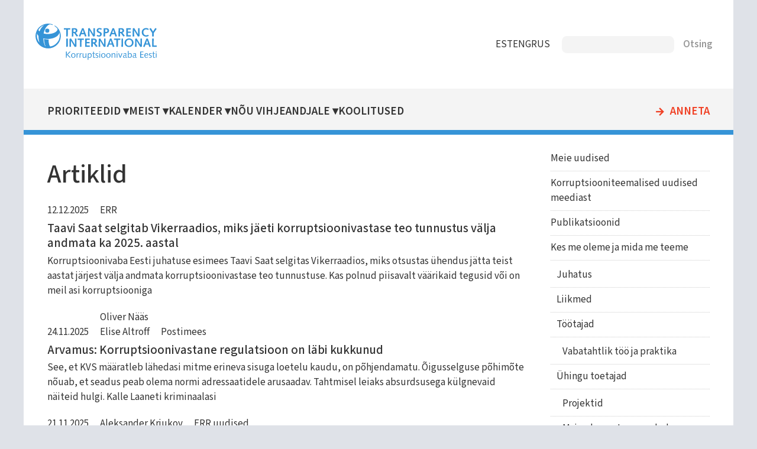

--- FILE ---
content_type: text/html; charset=UTF-8
request_url: https://transparency.ee/artiklid?f%5B0%5D=field_marksonad%3A205&f%5B1%5D=taxonomy_vocabulary_1%3A31&f%5B2%5D=taxonomy_vocabulary_2%3A86&f%5B3%5D=taxonomy_vocabulary_2%3A73
body_size: 9000
content:
<!DOCTYPE html>
<html lang="et" dir="ltr">
  <head>
    <meta charset="utf-8" />
<meta name="Generator" content="Drupal 11 (https://www.drupal.org)" />
<meta name="MobileOptimized" content="width" />
<meta name="HandheldFriendly" content="true" />
<meta name="viewport" content="width=device-width, initial-scale=1.0" />
<link rel="icon" href="/core/misc/favicon.ico" type="image/vnd.microsoft.icon" />

    <title>Artiklid | Korruptsioonivaba Eesti</title>
    <link rel="stylesheet" media="all" href="/files/assets/css/css_A3cY7ygcUpkxppaL7n5Ev-3L4MPlsWe-u1c8A_bZeI8.css?delta=0&amp;language=et&amp;theme=transparency_11&amp;include=eJxtjVEKgCAUBC8UiSeSly4h-DRcK-z0Sb_2sx8zA-tLhcmlqqT4YGFng5pNiKVVyTykIvvurP2HClJ2cBK5hLkeZ46tp9FfETfNt6uWcCa8mk01ag" />
<link rel="stylesheet" media="all" href="/files/assets/css/css_bRS6hSCv9IVFvDWWM1nd0J3sRVMr1pVB43IE_IdYJdg.css?delta=1&amp;language=et&amp;theme=transparency_11&amp;include=eJxtjVEKgCAUBC8UiSeSly4h-DRcK-z0Sb_2sx8zA-tLhcmlqqT4YGFng5pNiKVVyTykIvvurP2HClJ2cBK5hLkeZ46tp9FfETfNt6uWcCa8mk01ag" />
<link rel="stylesheet" media="print" href="/files/assets/css/css_hLNK1IAmHuuR8QgvAGtj1qrrnto2IPQrHDYuZgudHQU.css?delta=2&amp;language=et&amp;theme=transparency_11&amp;include=eJxtjVEKgCAUBC8UiSeSly4h-DRcK-z0Sb_2sx8zA-tLhcmlqqT4YGFng5pNiKVVyTykIvvurP2HClJ2cBK5hLkeZ46tp9FfETfNt6uWcCa8mk01ag" />

    
    
    <!-- preload fonts -->
    <link rel="preconnect" href="https://fonts.googleapis.com">
    <link rel="preconnect" href="https://fonts.gstatic.com" crossorigin>
    <!-- Google Fonts -->
    <link href="https://fonts.googleapis.com/css2?family=Mada:wght@300;400;500;600&family=Open+Sans:wght@300;400;600&display=swap" rel="stylesheet">
    <!-- Material Icons -->
    <link href="https://fonts.googleapis.com/icon?family=Material+Icons" rel="stylesheet">
  </head>
  <body class="one-sidebar sidebar-second path-artiklid">
        <a href="#main-content" class="visually-hidden focusable skip-link">
      Liigu edasi põhisisu juurde
    </a>
    
      <div class="dialog-off-canvas-main-canvas" data-off-canvas-main-canvas>
    
<div class="layout-container" id="page">
      


  <header role="banner" id="page-header">
        <div id="block-transparency-11-logo" class="block block-block-content block-block-content569f0531-1237-4d08-9768-b4fcad968801">
  
    
      
            <div class="clearfix text-formatted field field--name-field-block-text field--type-text-long field--label-hidden field__item"><div class="logo"><a href="/"><img src="/files/files/logo.svg" alt="Home" rel="home"/></a></div></div>
      
  </div>
<div id="block-transparency-11-keelevalik" class="block block-block-content block-block-contentb6763f32-a525-4835-ab23-80b5d60aa92e">
  
    
      
            <div class="clearfix text-formatted field field--name-field-block-text field--type-text-long field--label-hidden field__item"><nav>
<ul id="keelevalik">
<li class="et"><a href="https://transparency.ee/">EST</a></li>
<li class="en"><a href="https://transparency.ee/en/">ENG</a></li>
<li class="ru"><a href="https://transparency.ee/ru/">RUS</a></li>
</ul>
</nav>
</div>
      
  </div>
<div class="search-api-page-block-form-otsi search-api-page-block-form search-form search-block-form container-inline block block-search-api-page block-search-api-page-form-block" data-drupal-selector="search-api-page-block-form-otsi" id="block-transparency-11-searchapipagesearchblockform">
  
    
      <form action="/artiklid?f%5B0%5D=field_marksonad%3A205&amp;f%5B1%5D=taxonomy_vocabulary_1%3A31&amp;f%5B2%5D=taxonomy_vocabulary_2%3A86&amp;f%5B3%5D=taxonomy_vocabulary_2%3A73" method="post" id="search-api-page-block-form-otsi" accept-charset="UTF-8">
  <div class="js-form-item form-item js-form-type-search form-type-search js-form-item-keys form-item-keys form-no-label">
      <label for="edit-keys" class="visually-hidden">Otsing</label>
        <input title="Sisesta märksõnad, mida soovid otsida." data-drupal-selector="edit-keys" type="search" id="edit-keys" name="keys" value="" size="15" maxlength="128" class="form-search" />

        </div>
<input autocomplete="off" data-drupal-selector="form-wdlfpl3bqitr8btq0tl64my2i0p4eqs-ftpheejxiry" type="hidden" name="form_build_id" value="form-WdLfpL3BqItr8bTQ0tl64MY2i0P4eQs_FtpheEjXIRY" />
<input data-drupal-selector="edit-search-api-page-block-form-otsi" type="hidden" name="form_id" value="search_api_page_block_form_otsi" />
<div data-drupal-selector="edit-actions" class="form-actions js-form-wrapper form-wrapper" id="edit-actions"><input class="search-form__submit button js-form-submit form-submit" data-drupal-selector="edit-submit" type="submit" id="edit-submit" name="op" value="Otsing" />
</div>

</form>

  </div>


  </header>

  <div id="navigation">
        <nav role="navigation" aria-labelledby="block-transparency-11-mainnavigation-menu" id="block-transparency-11-mainnavigation" class="block block-menu navigation menu--main">
            
  <h2 class="visually-hidden" id="block-transparency-11-mainnavigation-menu">Main navigation</h2>
  

          
              <ul class="menu">
                    <li class="menu-item menu-item--level-1 menu-item--expanded">
        <a href="/strateegilised-eesmargid-2021-2024" class="menu-item-link menu-item-link--level-1" data-drupal-link-system-path="node/3197">Prioriteedid</a>
                                <ul class="menu">
                    <li class="menu-item menu-item--level-2">
        <a href="/labipaistev-riigivalitsemine" class="menu-item-link menu-item-link--level-2" data-drupal-link-system-path="node/3196">Läbipaistev riigivalitsemine</a>
              </li>
                <li class="menu-item menu-item--level-2">
        <a href="/korruptsioonivabad-kohalikud-omavalitsused" class="menu-item-link menu-item-link--level-2" data-drupal-link-system-path="node/3191">Korruptsioonivabad kohalikud omavalitsused</a>
              </li>
                <li class="menu-item menu-item--level-2 menu-item--collapsed">
        <a href="/tohus-vihjeandjate-kaitse" class="menu-item-link menu-item-link--level-2" data-drupal-link-system-path="node/3194">Tõhus vihjeandjate kaitse</a>
              </li>
                <li class="menu-item menu-item--level-2">
        <a href="/aus-ettevotlus" class="menu-item-link menu-item-link--level-2" data-drupal-link-system-path="node/3192">Aus ettevõtlus</a>
              </li>
                <li class="menu-item menu-item--level-2">
        <a href="/teadlikud-noored" class="menu-item-link menu-item-link--level-2" data-drupal-link-system-path="node/3193">Teadlikud noored</a>
              </li>
        </ul>
  
              </li>
                <li class="menu-item menu-item--level-1 menu-item--expanded menu-item--active-trail">
        <a href="/uhing-korruptsioonivaba-eesti" title="Kes me oleme ja mida teeme" class="menu-item-link menu-item-link--level-1" data-drupal-link-system-path="node/819">Meist</a>
                                <ul class="menu">
                    <li class="menu-item menu-item--level-2">
        <a href="/uudised" title="Ühingu uudised ja pressiteated" class="menu-item-link menu-item-link--level-2" data-drupal-link-system-path="uudised">Meie uudised</a>
              </li>
                <li class="menu-item menu-item--level-2 menu-item--active-trail">
        <a href="/artiklid" title="Artiklite kogu ajakirjandusest" class="menu-item-link menu-item-link--level-2" data-drupal-link-system-path="artiklid">Korruptsiooniteemalised uudised meediast</a>
              </li>
                <li class="menu-item menu-item--level-2">
        <a href="/publikatsioonid" title="Avaldatud trükised ja  e-väljaanded" class="menu-item-link menu-item-link--level-2" data-drupal-link-system-path="publikatsioonid">Publikatsioonid</a>
              </li>
                <li class="menu-item menu-item--level-2 menu-item--collapsed">
        <a href="/uhing-korruptsioonivaba-eesti" class="menu-item-link menu-item-link--level-2" data-drupal-link-system-path="node/819">Kes me oleme ja mida me teeme</a>
              </li>
        </ul>
  
              </li>
                <li class="menu-item menu-item--level-1 menu-item--expanded">
        <a href="/lahiaja-uritused" class="menu-item-link menu-item-link--level-1" data-drupal-link-system-path="node/3206">Kalender</a>
                                <ul class="menu">
                    <li class="menu-item menu-item--level-2">
        <a href="/lahiaja-uritused" title="" class="menu-item-link menu-item-link--level-2" data-drupal-link-system-path="node/3206">Lähiaja üritused</a>
              </li>
                <li class="menu-item menu-item--level-2">
        <a href="/uhingu-korruptsioonivaba-eesti-kalender" title="" class="menu-item-link menu-item-link--level-2" data-drupal-link-system-path="node/2788">Tegevuste kalender</a>
              </li>
        </ul>
  
              </li>
                <li class="menu-item menu-item--level-1 menu-item--expanded">
        <a href="/nou-vihjeandjale" class="menu-item-link menu-item-link--level-1" data-drupal-link-system-path="node/3499">Nõu vihjeandjale</a>
                                <ul class="menu">
                    <li class="menu-item menu-item--level-2 menu-item--collapsed">
        <a href="/vihjeandjate-teabe-ja-noustamiskeskuse-alac-tutvustus-ja-nou-kusimine" class="menu-item-link menu-item-link--level-2" data-drupal-link-system-path="node/3498">Vihjeandjate teabe- ja nõustamiskeskuse (ALAC) tutvustus ja nõu küsimine</a>
              </li>
        </ul>
  
              </li>
                <li class="menu-item menu-item--level-1">
        <a href="/koolitused-0" class="menu-item-link menu-item-link--level-1" data-drupal-link-system-path="node/3514">Koolitused</a>
              </li>
                <li class="menu-item menu-item--level-1">
        <a href="/annetamine" class="menu-item-link menu-item-link--level-1" data-drupal-link-system-path="node/3211">Anneta</a>
              </li>
        </ul>
  

  </nav>


  </div>

  <main role="main" id="main">
    <a id="main-content" tabindex="-1"></a>
    <section id="content" class="layout-content">
      
          <div data-drupal-messages-fallback class="hidden"></div>


      
          <div id="block-transparency-11-page-title" class="block block-core block-page-title-block">
  
    
      
  <h1 class="page-title">Artiklid</h1>


  </div>
<div id="block-transparency-11-content" class="block block-system block-system-main-block">
  
    
      <div class="views-element-container"><div class="view view-filtreeritud-sisu view-id-filtreeritud_sisu view-display-id-page_2 js-view-dom-id-ba9aa8ec9e2a6056ed8d2793ff56c7bb4b5efc161ba395e7e6f9277abc6c7546">
  
    
      
      <div class="view-content">
          <div>
<article class="node node--type-artikkel node--promoted node--view-mode-teaser">

  
            <div class="field field--name-field-kuupaev field--type-datetime field--label-hidden field__item"><time datetime="2025-12-12T12:00:00Z" class="datetime">12.12.2025</time>
</div>
      
  
  
      <div class="field field--name-field-valjaanded field--type-entity-reference field--label-hidden field__items">
              <div class="field__item"><a href="/valjaanded/err" hreflang="et">ERR</a></div>
          </div>
  

  
      <h2>
      <a href="/taavi-saat-selgitab-vikerraadios-miks-jaeti-korruptsioonivastase-teo-tunnustus-valja-andmata-ka" rel="bookmark"><span class="field field--name-title field--type-string field--label-hidden">Taavi Saat selgitab Vikerraadios, miks jäeti korruptsioonivastase teo tunnustus välja andmata ka 2025. aastal</span>
</a>
    </h2>
    

  
            <div class="clearfix text-formatted field field--name-body field--type-text-with-summary field--label-hidden field__item">  <p>Korruptsioonivaba Eesti juhatuse esimees Taavi Saat selgitas Vikerraadios, miks otsustas ühendus jätta teist aastat järjest välja andmata korruptsioonivastase teo tunnustuse. Kas polnud piisavalt väärikaid tegusid või on meil asi korruptsiooniga</p>


</div>
      

</article>
</div>
    <div>
<article class="node node--type-artikkel node--promoted node--view-mode-teaser">

  
            <div class="field field--name-field-kuupaev field--type-datetime field--label-hidden field__item"><time datetime="2025-11-24T12:00:00Z" class="datetime">24.11.2025</time>
</div>
      
  
      <div class="field field--name-field-autorid field--type-entity-reference field--label-hidden field__items">
              <div class="field__item"><a href="/index.php/autorid/oliver-naas" hreflang="et">Oliver Nääs</a></div>
              <div class="field__item"><a href="/index.php/autorid/elise-altroff" hreflang="zxx">Elise Altroff</a></div>
          </div>
  
  
      <div class="field field--name-field-valjaanded field--type-entity-reference field--label-hidden field__items">
              <div class="field__item"><a href="/index.php/valjaanded/postimees" hreflang="et">Postimees</a></div>
          </div>
  

  
      <h2>
      <a href="/index.php/arvamus-korruptsioonivastane-regulatsioon-labi-kukkunud" rel="bookmark"><span class="field field--name-title field--type-string field--label-hidden">Arvamus: Korruptsioonivastane regulatsioon on läbi kukkunud</span>
</a>
    </h2>
    

  
            <div class="clearfix text-formatted field field--name-body field--type-text-with-summary field--label-hidden field__item">  <p>See, et KVS määratleb lähedasi mitme erineva sisuga loetelu kaudu, on põhjendamatu. Õigusselguse põhimõte nõuab, et seadus peab olema normi adressaatidele arusaadav. Tahtmisel leiaks absurdsusega külgnevaid näiteid hulgi. Kalle Laaneti kriminaalasi</p>


</div>
      

</article>
</div>
    <div>
<article class="node node--type-artikkel node--promoted node--view-mode-teaser">

  
            <div class="field field--name-field-kuupaev field--type-datetime field--label-hidden field__item"><time datetime="2025-11-21T12:00:00Z" class="datetime">21.11.2025</time>
</div>
      
  
      <div class="field field--name-field-autorid field--type-entity-reference field--label-hidden field__items">
              <div class="field__item"><a href="/autorid/aleksander-krjukov" hreflang="et">Aleksander Krjukov</a></div>
          </div>
  
  
      <div class="field field--name-field-valjaanded field--type-entity-reference field--label-hidden field__items">
              <div class="field__item"><a href="/valjaanded/err-uudised" hreflang="et">ERR uudised</a></div>
          </div>
  

  
      <h2>
      <a href="/prokuratuur-esitab-isamaale-kahtlustuse-seoses-vaidetava-rahastamisega" rel="bookmark"><span class="field field--name-title field--type-string field--label-hidden">Prokuratuur esitab Isamaale kahtlustuse seoses väidetava rahastamisega</span>
</a>
    </h2>
    

  
            <div class="clearfix text-formatted field field--name-body field--type-text-with-summary field--label-hidden field__item">  <p>Erakond Isamaa on saanud kutse keskkriminaalpolitseisse järgmiseks teisipäevaks, kus erakonnale esitatakse kahtlustus väidetava rahastamise tõttu, teatas Isamaa peasekretär Andres Metsoja. Kahtlustuse esitamise kavatsust kinnitas ka prokuratuur.</p>


</div>
      

</article>
</div>
    <div>
<article class="node node--type-artikkel node--promoted node--view-mode-teaser">

  
            <div class="field field--name-field-kuupaev field--type-datetime field--label-hidden field__item"><time datetime="2025-11-13T12:00:00Z" class="datetime">13.11.2025</time>
</div>
      
  
      <div class="field field--name-field-autorid field--type-entity-reference field--label-hidden field__items">
              <div class="field__item"><a href="/autorid/rene-kundla" hreflang="et">Rene Kundla</a></div>
          </div>
  
  
      <div class="field field--name-field-valjaanded field--type-entity-reference field--label-hidden field__items">
              <div class="field__item"><a href="/valjaanded/err" hreflang="et">ERR</a></div>
          </div>
  

  
      <h2>
      <a href="/keskkriminaalpolitsei-kahtlustab-toila-abivallavanemat-korruptsioonis" rel="bookmark"><span class="field field--name-title field--type-string field--label-hidden">Keskkriminaalpolitsei kahtlustab Toila abivallavanemat korruptsioonis</span>
</a>
    </h2>
    

  
            <div class="clearfix text-formatted field field--name-body field--type-text-with-summary field--label-hidden field__item">  <p>Keskkriminaalpolitsei (KKP) kahtlustab Toila valla vallavalitsuse liiget ja majandusvaldkonna abivallavanemat Hannes Lumistet toimingupiirangu ja riigihangete nõuete rikkumises ning altkäemaksu võtmises. Üheksa aastat tagasi mõistis kohus Lumiste</p>


</div>
      

</article>
</div>
    <div>
<article class="node node--type-artikkel node--promoted node--view-mode-teaser">

  
            <div class="field field--name-field-kuupaev field--type-datetime field--label-hidden field__item"><time datetime="2025-11-06T12:00:00Z" class="datetime">06.11.2025</time>
</div>
      
  
      <div class="field field--name-field-autorid field--type-entity-reference field--label-hidden field__items">
              <div class="field__item"><a href="/autorid/rene-kundla" hreflang="et">Rene Kundla</a></div>
          </div>
  
  
      <div class="field field--name-field-valjaanded field--type-entity-reference field--label-hidden field__items">
              <div class="field__item"><a href="/valjaanded/err" hreflang="et">ERR</a></div>
          </div>
  

  
      <h2>
      <a href="/kehtivat-kriminaalkaristust-omava-isiku-kuulumine-volikokku-tekitab-eriarvamusi" rel="bookmark"><span class="field field--name-title field--type-string field--label-hidden">Kehtivat kriminaalkaristust omava isiku kuulumine volikokku tekitab eriarvamusi</span>
</a>
    </h2>
    

  
            <div class="clearfix text-formatted field field--name-body field--type-text-with-summary field--label-hidden field__item">  <p>Segaselt sõnastatud seadusepunkt tekitab vaidlusi, kas tahtliku kuriteo eest karistada saanud inimene võib volikokku kuuluda. Tahtliku kuriteo sooritanud inimese õigus osaleda volikogu töös tekitas küsimusi pärast seda, kui sel sügisel mõisteti</p>


</div>
      

</article>
</div>
    <div>
<article class="node node--type-artikkel node--promoted node--view-mode-teaser">

  
            <div class="field field--name-field-kuupaev field--type-datetime field--label-hidden field__item"><time datetime="2025-11-03T12:00:00Z" class="datetime">03.11.2025</time>
</div>
      
  
      <div class="field field--name-field-autorid field--type-entity-reference field--label-hidden field__items">
              <div class="field__item"><a href="/index.php/autorid/taavi-saat" hreflang="zxx">Taavi Saat</a></div>
          </div>
  
  
      <div class="field field--name-field-valjaanded field--type-entity-reference field--label-hidden field__items">
              <div class="field__item"><a href="/index.php/valjaanded/postimees" hreflang="et">Postimees</a></div>
          </div>
  

  
      <h2>
      <a href="/index.php/taavi-saat-kui-taitevvoimu-esindajad-arvavad-et-ei-pea-korruptsioonikoolitustel-osalema" rel="bookmark"><span class="field field--name-title field--type-string field--label-hidden">TAAVI SAAT: Kui täitevvõimu esindajad arvavad, et ei pea korruptsioonikoolitustel osalema </span>
</a>
    </h2>
    

  
            <div class="clearfix text-formatted field field--name-body field--type-text-with-summary field--label-hidden field__item">  <p>Avaliku sektori valitsemiskultuur peab olema eeskujuks, mitte hoiatav näide. Koolitusvariantide alternatiivide nimekiri on pikk. Olgu minister, ametkonna juht või nõukogu liige, ei tohiks ta olla väljaspool süsteemi. Hiljutises kohtuasjas meedia</p>


</div>
      

</article>
</div>
    <div>
<article class="node node--type-artikkel node--promoted node--view-mode-teaser">

  
            <div class="field field--name-field-kuupaev field--type-datetime field--label-hidden field__item"><time datetime="2025-10-07T12:00:00Z" class="datetime">07.10.2025</time>
</div>
      
  
      <div class="field field--name-field-autorid field--type-entity-reference field--label-hidden field__items">
              <div class="field__item"><a href="/autorid/mart-belkin" hreflang="zxx">Märt Belkin</a></div>
          </div>
  
  
      <div class="field field--name-field-valjaanded field--type-entity-reference field--label-hidden field__items">
              <div class="field__item"><a href="/valjaanded/postimees" hreflang="et">Postimees</a></div>
          </div>
  

  
      <h2>
      <a href="/must-raha-pressib-sisse-uksest-mida-valitsus-irvakile-lukkab" rel="bookmark"><span class="field field--name-title field--type-string field--label-hidden">Must raha pressib sisse uksest, mida valitsus irvakile lükkab</span>
</a>
    </h2>
    

  
            <div class="clearfix text-formatted field field--name-body field--type-text-with-summary field--label-hidden field__item">  <p>Värske rahapesu riskihinnang näitab, et rahapesuoht on Eestis endiselt küllaltki suur. Varem peavalu tekitanud virtuaalrahaga kaasnevad ohud on vähenenud, ent muret teeb uus valdkond, kus reegleid leevendatakse. Rahandusministri sõnul oli selline</p>


</div>
      

</article>
</div>
    <div>
<article class="node node--type-artikkel node--promoted node--view-mode-teaser">

  
            <div class="field field--name-field-kuupaev field--type-datetime field--label-hidden field__item"><time datetime="2025-10-02T12:00:00Z" class="datetime">02.10.2025</time>
</div>
      
  
  

  
      <h2>
      <a href="/korruptsioonivaba-eesti-mida-iga-valija-peaks-kampaania-ajal-jalgima-et-teda-tema-oma-rahaga-ei" rel="bookmark"><span class="field field--name-title field--type-string field--label-hidden">Korruptsioonivaba Eesti: mida iga valija peaks kampaania ajal jälgima, et teda tema oma rahaga ei tüssataks</span>
</a>
    </h2>
    

  
            <div class="clearfix text-formatted field field--name-body field--type-text-with-summary field--label-hidden field__item">  <p>Avaldame täispikkuses arvamusartikli avalike vahendite kasutamise kohta kohalike omavalitsuste valimistel, mille autoriks on KVE juhatuse esimees Taavi Saat. Artikkel on kättesaadav ka siin . Avalike vahendite kasutamine kohalike omavalitsuste</p>


</div>
      

</article>
</div>
    <div>
<article class="node node--type-artikkel node--promoted node--view-mode-teaser">

  
            <div class="field field--name-field-kuupaev field--type-datetime field--label-hidden field__item"><time datetime="2025-09-02T12:00:00Z" class="datetime">02.09.2025</time>
</div>
      
  
      <div class="field field--name-field-autorid field--type-entity-reference field--label-hidden field__items">
              <div class="field__item"><a href="/autorid/mirjam-maekivi" hreflang="et">Mirjam Mäekivi</a></div>
          </div>
  
  
      <div class="field field--name-field-valjaanded field--type-entity-reference field--label-hidden field__items">
              <div class="field__item"><a href="/valjaanded/err" hreflang="et">ERR</a></div>
          </div>
  

  
      <h2>
      <a href="/trammis-eesti-200-kampaaniat-lubanud-tlt-rikkus-enda-reegleid" rel="bookmark"><span class="field field--name-title field--type-string field--label-hidden">Trammis Eesti 200 kampaaniat lubanud TLT rikkus enda reegleid</span>
</a>
    </h2>
    

  
            <div class="clearfix text-formatted field field--name-body field--type-text-with-summary field--label-hidden field__item">  <p>Esmaspäeva hommikul arutas Tallinna Linnatranspordi AS-i (TLT) juhatuse esimehe Kaido Padari sõnul aktsiaseltsi juhatus, kuidas Eesti 200 pressiüritus trammis toimuda sai, kuna ettevõtte hea tava järgi ei tohi poliitilistele jõududele reklaami teha.</p>


</div>
      

</article>
</div>
    <div>
<article class="node node--type-artikkel node--promoted node--view-mode-teaser">

  
            <div class="field field--name-field-kuupaev field--type-datetime field--label-hidden field__item"><time datetime="2025-09-02T12:00:00Z" class="datetime">02.09.2025</time>
</div>
      
  
      <div class="field field--name-field-autorid field--type-entity-reference field--label-hidden field__items">
              <div class="field__item"><a href="/autorid/jekaterina-tsernova" hreflang="zxx">Jekaterina Tšernova</a></div>
          </div>
  
  
      <div class="field field--name-field-valjaanded field--type-entity-reference field--label-hidden field__items">
              <div class="field__item"><a href="/valjaanded/postimees" hreflang="et">Postimees</a></div>
          </div>
  

  
      <h2>
      <a href="/eesti-suurhaigla-arstidest-abielupaari-kahtlustatakse-altkaemaksu-votmises" rel="bookmark"><span class="field field--name-title field--type-string field--label-hidden">Eesti suurhaigla arstidest abielupaari kahtlustatakse altkäemaksu võtmises</span>
</a>
    </h2>
    

  
            <div class="clearfix text-formatted field field--name-body field--type-text-with-summary field--label-hidden field__item">  <p>Kriminaalmenetluse raames kontrollitakse, kas Ida-Viru keskhaigla arst võis oma patsientidelt altkäemaksu saada. Ringkonnaprokurör majandus- ja korruptsioonikuritegude alal, Daniel Toom, selgitas, et esialgse kahtluse järgi vormistas Ida-Viru</p>


</div>
      

</article>
</div>
    <div>
<article class="node node--type-artikkel node--promoted node--view-mode-teaser">

  
            <div class="field field--name-field-kuupaev field--type-datetime field--label-hidden field__item"><time datetime="2025-08-26T12:00:00Z" class="datetime">26.08.2025</time>
</div>
      
  
      <div class="field field--name-field-autorid field--type-entity-reference field--label-hidden field__items">
              <div class="field__item"><a href="/index.php/autorid/rene-kundla" hreflang="et">Rene Kundla</a></div>
          </div>
  
  
      <div class="field field--name-field-valjaanded field--type-entity-reference field--label-hidden field__items">
              <div class="field__item"><a href="/index.php/valjaanded/err" hreflang="et">ERR</a></div>
          </div>
  

  
      <h2>
      <a href="/index.php/kohtla-jarve-korruptsioonijuhtumis-suudistus-esitatud-kolmele-inimesele" rel="bookmark"><span class="field field--name-title field--type-string field--label-hidden">Kohtla-Järve korruptsioonijuhtumis on süüdistus esitatud kolmele inimesele</span>
</a>
    </h2>
    

  
            <div class="clearfix text-formatted field field--name-body field--type-text-with-summary field--label-hidden field__item">  <p>Kohtla-Järvel kolm aastat tagasi puhkenud korruptsiooniskandaalis on 23st kahtlustatavast käimas menetlus veel 11 inimese suhtes. Neist kolmele on esitatud süüdistus, teiste hulgas on süüdistuse saajate seas ka Kohtla-Järve linnavalitsuse</p>


</div>
      

</article>
</div>
    <div>
<article class="node node--type-artikkel node--promoted node--view-mode-teaser">

  
            <div class="field field--name-field-kuupaev field--type-datetime field--label-hidden field__item"><time datetime="2025-08-25T12:00:00Z" class="datetime">25.08.2025</time>
</div>
      
  
      <div class="field field--name-field-autorid field--type-entity-reference field--label-hidden field__items">
              <div class="field__item"><a href="/autorid/johanna-alvin" hreflang="zxx">Johanna Alvin</a></div>
          </div>
  
  
      <div class="field field--name-field-valjaanded field--type-entity-reference field--label-hidden field__items">
              <div class="field__item"><a href="/valjaanded/err" hreflang="et">ERR</a></div>
          </div>
  

  
      <h2>
      <a href="/noo-vallavanemat-suudistatakse-kov-valimistel-valeandmete-esitamises" rel="bookmark"><span class="field field--name-title field--type-string field--label-hidden">Nõo vallavanemat süüdistatakse KOV valimistel valeandmete esitamises</span>
</a>
    </h2>
    

  
            <div class="clearfix text-formatted field field--name-body field--type-text-with-summary field--label-hidden field__item">  <p>Nõo vallavanemat Maano Koemetsa süüdistatakse kohalike omavalitsuste valimistel vale elukoha andmete esitamises. Vallavanema ametikohalt Koemetsal plaanis lahkuda ei ole. Endist Elva volikogu liiget ja praegust Nõo vallavanemat Maano Koemetsa</p>


</div>
      

</article>
</div>
    <div>
<article class="node node--type-artikkel node--promoted node--view-mode-teaser">

  
            <div class="field field--name-field-kuupaev field--type-datetime field--label-hidden field__item"><time datetime="2025-08-11T12:00:00Z" class="datetime">11.08.2025</time>
</div>
      
  
      <div class="field field--name-field-autorid field--type-entity-reference field--label-hidden field__items">
              <div class="field__item"><a href="/autorid/kristopher-muraveiski" hreflang="zxx">Kristopher Muraveiski</a></div>
          </div>
  
  
      <div class="field field--name-field-valjaanded field--type-entity-reference field--label-hidden field__items">
              <div class="field__item"><a href="/valjaanded/delfi" hreflang="et">Delfi</a></div>
          </div>
  

  
      <h2>
      <a href="/omavalitsuste-korruptsiooniteadete-arv-touseb-enne-valimisi-lakke-kuumem-aeg-politseil-veel-ees" rel="bookmark"><span class="field field--name-title field--type-string field--label-hidden">Omavalitsuste korruptsiooniteadete arv tõuseb enne valimisi lakke. Kuumem aeg on politseil veel ees </span>
</a>
    </h2>
    

  
            <div class="clearfix text-formatted field field--name-body field--type-text-with-summary field--label-hidden field__item">  <p>Keskkriminaalpolitsei korruptsioonikuritegude büroo juhi Aivar Sepa sõnutsi on nad valmistunud selleks, et enne valimisi jõuab nendeni rohkem kuriteoteateid just kohalikest omavalitsustest. 29. juulil alustas politsei väärteomenetlust Viimsi vallas</p>


</div>
      

</article>
</div>
    <div>
<article class="node node--type-artikkel node--promoted node--view-mode-teaser">

  
            <div class="field field--name-field-kuupaev field--type-datetime field--label-hidden field__item"><time datetime="2025-07-04T12:00:00Z" class="datetime">04.07.2025</time>
</div>
      
  
  
      <div class="field field--name-field-valjaanded field--type-entity-reference field--label-hidden field__items">
              <div class="field__item"><a href="/valjaanded/eesti-paevaleht" hreflang="et">Eesti Päevaleht</a></div>
          </div>
  

  
      <h2>
      <a href="/taavi-saat-soorumaa-tekitaks-linnapeana-rohkem-kusimusi-kui-vastuseid" rel="bookmark"><span class="field field--name-title field--type-string field--label-hidden">Taavi Saat: Sõõrumaa tekitaks linnapeana rohkem küsimusi kui vastuseid</span>
</a>
    </h2>
    

  
            <div class="clearfix text-formatted field field--name-body field--type-text-with-summary field--label-hidden field__item">  <p>Avaldame Eesti Päevalehes 4. juulil ilmunud arvamusartikli täisteksti. Artikkel on kättesaadav siin . Reformierakonna Sõõrumaaga seotud plaan avab potentsiaalselt ukse huvide konfliktile. See valik on vaja põhjalikult läbi mõelda. Reformierakonna</p>


</div>
      

</article>
</div>
    <div>
<article class="node node--type-artikkel node--promoted node--view-mode-teaser">

  
            <div class="field field--name-field-kuupaev field--type-datetime field--label-hidden field__item"><time datetime="2025-06-04T12:00:00Z" class="datetime">04.06.2025</time>
</div>
      
  
      <div class="field field--name-field-autorid field--type-entity-reference field--label-hidden field__items">
              <div class="field__item"><a href="/autorid/huko-aaspollu" hreflang="zxx">Huko Aaspõllu</a></div>
          </div>
  
  
      <div class="field field--name-field-valjaanded field--type-entity-reference field--label-hidden field__items">
              <div class="field__item"><a href="/valjaanded/err" hreflang="et">ERR</a></div>
          </div>
  

  
      <h2>
      <a href="/ringkonnakohus-jattis-tallinna-sadama-asjas-suudistatavad-suuta" rel="bookmark"><span class="field field--name-title field--type-string field--label-hidden">Ringkonnakohus jättis Tallinna Sadama asjas süüdistatavad süüta</span>
</a>
    </h2>
    

  
            <div class="clearfix text-formatted field field--name-body field--type-text-with-summary field--label-hidden field__item">  <p>Tallinna ringkonnakohus otsustas, et Tallinna Sadama asjas on kõik võimalikud kuriteod praeguseks aegunud ja seetõttu lõpetas kriminaalmenetluse. Süüdistatavad saavad menetluskuludena 930 000 eurot. Möödunud aasta suvel otsustas Harju maakohus</p>


</div>
      

</article>
</div>
    <div>
<article class="node node--type-artikkel node--promoted node--view-mode-teaser">

  
            <div class="field field--name-field-kuupaev field--type-datetime field--label-hidden field__item"><time datetime="2025-05-22T12:00:00Z" class="datetime">22.05.2025</time>
</div>
      
  
      <div class="field field--name-field-autorid field--type-entity-reference field--label-hidden field__items">
              <div class="field__item"><a href="/autorid/indrek-kiisler" hreflang="et">Indrek Kiisler</a></div>
              <div class="field__item"><a href="/autorid/mait-ots" hreflang="et">Mait Ots</a></div>
          </div>
  
  
      <div class="field field--name-field-valjaanded field--type-entity-reference field--label-hidden field__items">
              <div class="field__item"><a href="/valjaanded/err-uudised" hreflang="et">ERR uudised</a></div>
          </div>
  

  
      <h2>
      <a href="/erjk-ootab-reinsalult-postimehe-saate-eest-tuhandete-eurode-tagastamist" rel="bookmark"><span class="field field--name-title field--type-string field--label-hidden">ERJK ootab Reinsalult Postimehe saate eest tuhandete eurode tagastamist</span>
</a>
    </h2>
    

  
            <div class="clearfix text-formatted field field--name-body field--type-text-with-summary field--label-hidden field__item">  <p>Erakondade Rahastamise Järelevalve Komisjon (ERJK) otsustas neljapäeval, et Isamaa erakonna esimehelt Urmas Reinsalult oodatakse Postimehe portaalis edastava autorisaatega saadud keelatud annetuse eest tuhandete eurode tagasimaksmist vastavalt</p>


</div>
      

</article>
</div>
    <div>
<article class="node node--type-artikkel node--promoted node--view-mode-teaser">

  
            <div class="field field--name-field-kuupaev field--type-datetime field--label-hidden field__item"><time datetime="2025-03-31T12:00:00Z" class="datetime">31.03.2025</time>
</div>
      
  
      <div class="field field--name-field-autorid field--type-entity-reference field--label-hidden field__items">
              <div class="field__item"><a href="/index.php/autorid/valner-vaino" hreflang="zxx">Valner Väino</a></div>
          </div>
  
  
      <div class="field field--name-field-valjaanded field--type-entity-reference field--label-hidden field__items">
              <div class="field__item"><a href="/index.php/valjaanded/err" hreflang="et">ERR</a></div>
          </div>
  

  
      <h2>
      <a href="/index.php/kohus-moistis-kersti-krachti-tingimisi-vangi" rel="bookmark"><span class="field field--name-title field--type-string field--label-hidden">Kohus mõistis Kersti Krachti tingimisi vangi</span>
</a>
    </h2>
    

  
            <div class="clearfix text-formatted field field--name-body field--type-text-with-summary field--label-hidden field__item">  <p>Harju maakohus mõistis korruptsioonikuritegudes süüdistatud rahandusministri endise nõuniku Kersti Krachti toimingupiirangu rikkumises süüdi ja mõistis talle kuue kuu pikkuse tingimisi vangistuse. Kohus tunnistas Krachti toimingupiirangu rikkumises</p>


</div>
      

</article>
</div>
    <div>
<article class="node node--type-artikkel node--promoted node--view-mode-teaser">

  
            <div class="field field--name-field-kuupaev field--type-datetime field--label-hidden field__item"><time datetime="2025-03-31T12:00:00Z" class="datetime">31.03.2025</time>
</div>
      
  
      <div class="field field--name-field-autorid field--type-entity-reference field--label-hidden field__items">
              <div class="field__item"><a href="/autorid/valner-vaino" hreflang="zxx">Valner Väino</a></div>
          </div>
  
  
      <div class="field field--name-field-valjaanded field--type-entity-reference field--label-hidden field__items">
              <div class="field__item"><a href="/valjaanded/err" hreflang="et">ERR</a></div>
          </div>
  

  
      <h2>
      <a href="/kohus-moistis-endised-korged-politseijuhid-heldna-vaheri-ja-alavere-oigeks" rel="bookmark"><span class="field field--name-title field--type-string field--label-hidden">Kohus mõistis endised kõrged politseijuhid Heldna, Vaheri ja Alavere õigeks</span>
</a>
    </h2>
    

  
            <div class="clearfix text-formatted field field--name-body field--type-text-with-summary field--label-hidden field__item">  <p>Harju maakohtus mõistis endised kõrged politseiametnikud Eerik Heldna, Elmar Vaheri ja Aivar Alavere rotatsioonikelmuse süüdistuses õigeks. Riigiprokuratuur süüdistas Heldnat, Vaherit ja Alaveret kelmuses ja kelmusele kaasaaitamises. Heldnat</p>


</div>
      

</article>
</div>
    <div>
<article class="node node--type-artikkel node--promoted node--view-mode-teaser">

  
            <div class="field field--name-field-kuupaev field--type-datetime field--label-hidden field__item"><time datetime="2025-02-12T12:00:00Z" class="datetime">12.02.2025</time>
</div>
      
  
      <div class="field field--name-field-autorid field--type-entity-reference field--label-hidden field__items">
              <div class="field__item"><a href="/index.php/autorid/valner-vaino" hreflang="zxx">Valner Väino</a></div>
              <div class="field__item"><a href="/index.php/autorid/merili-nael" hreflang="et">Merili Nael</a></div>
              <div class="field__item"><a href="/index.php/autorid/martin-erik-maripuu" hreflang="zxx">Martin Erik Maripuu</a></div>
          </div>
  
  
      <div class="field field--name-field-valjaanded field--type-entity-reference field--label-hidden field__items">
              <div class="field__item"><a href="/index.php/valjaanded/err" hreflang="et">ERR</a></div>
          </div>
  

  
      <h2>
      <a href="/index.php/kohus-moistis-pruunsilla-ja-humala-oigeks" rel="bookmark"><span class="field field--name-title field--type-string field--label-hidden">Kohus mõistis Pruunsilla ja Humala õigeks</span>
</a>
    </h2>
    

  
            <div class="clearfix text-formatted field field--name-body field--type-text-with-summary field--label-hidden field__item">  <p>Tartu maakohus mõistis ettevõtja Parvel Pruunsilla ning Tartu endise abilinnapea Priit Humala õigeks ERM-i endise näitusemaja müümisega seotud kriminaalasjas. Tartu Maakohus mõistis endise Tartu abilinnapea Priit Humala toimingupiirangu rikkumises ja</p>


</div>
      

</article>
</div>
    <div>
<article class="node node--type-artikkel node--promoted node--view-mode-teaser">

  
            <div class="field field--name-field-kuupaev field--type-datetime field--label-hidden field__item"><time datetime="2025-02-07T12:00:00Z" class="datetime">07.02.2025</time>
</div>
      
  
      <div class="field field--name-field-autorid field--type-entity-reference field--label-hidden field__items">
              <div class="field__item"><a href="/autorid/madis-hindre" hreflang="et">Madis Hindre</a></div>
          </div>
  
  
      <div class="field field--name-field-valjaanded field--type-entity-reference field--label-hidden field__items">
              <div class="field__item"><a href="/valjaanded/err" hreflang="et">ERR</a></div>
          </div>
  

  
      <h2>
      <a href="/vordse-kohtlemise-saladus-riik-peidab-riigi-eest-dokumente" rel="bookmark"><span class="field field--name-title field--type-string field--label-hidden">Võrdse kohtlemise saladus: riik peidab riigi eest dokumente</span>
</a>
    </h2>
    

  
            <div class="clearfix text-formatted field field--name-body field--type-text-with-summary field--label-hidden field__item">  <p>Justiitsministeerium keeldub võrdse kohtlemise volinikule Soraineni advokaadibüroolt tellitud analüüsi esitamast, samuti ei jagata analüüsi majandus- ja kommunikatsiooniministeeriumiga. Minister Liisa-Ly Pakosta sõnul aitab dokumendi asutusesiseseks</p>


</div>
      

</article>
</div>

    </div>
  
          </div>
</div>

  </div>


    </section>

          <aside id="sidebar-second" class="layout-sidebar-second" role="complementary">
            <nav role="navigation" aria-labelledby="block-transparency-11-mainnavigation-2-menu" id="block-transparency-11-mainnavigation-2" class="block block-menu navigation menu--main">
            
  <h2 class="visually-hidden" id="block-transparency-11-mainnavigation-2-menu">Main navigation</h2>
  

          
              <ul class="menu">
                    <li class="menu-item menu-item--level-1">
        <a href="/uudised" title="Ühingu uudised ja pressiteated" class="menu-item-link menu-item-link--level-1" data-drupal-link-system-path="uudised">Meie uudised</a>
              </li>
                <li class="menu-item menu-item--level-1 menu-item--active-trail">
        <a href="/artiklid" title="Artiklite kogu ajakirjandusest" class="menu-item-link menu-item-link--level-1" data-drupal-link-system-path="artiklid">Korruptsiooniteemalised uudised meediast</a>
              </li>
                <li class="menu-item menu-item--level-1">
        <a href="/publikatsioonid" title="Avaldatud trükised ja  e-väljaanded" class="menu-item-link menu-item-link--level-1" data-drupal-link-system-path="publikatsioonid">Publikatsioonid</a>
              </li>
                <li class="menu-item menu-item--level-1 menu-item--expanded">
        <a href="/uhing-korruptsioonivaba-eesti" class="menu-item-link menu-item-link--level-1" data-drupal-link-system-path="node/819">Kes me oleme ja mida me teeme</a>
                                <ul class="menu">
                    <li class="menu-item menu-item--level-2">
        <a href="/uhingu-korruptsioonivaba-eesti-juhatus" class="menu-item-link menu-item-link--level-2" data-drupal-link-system-path="node/3141">Juhatus</a>
              </li>
                <li class="menu-item menu-item--level-2">
        <a href="/uhingu-liikmed" class="menu-item-link menu-item-link--level-2" data-drupal-link-system-path="node/3166">Liikmed</a>
              </li>
                <li class="menu-item menu-item--level-2 menu-item--expanded">
        <a href="/tegevburoo" class="menu-item-link menu-item-link--level-2" data-drupal-link-system-path="node/3142">Töötajad</a>
                                <ul class="menu">
                    <li class="menu-item menu-item--level-3">
        <a href="/vabatahtlik-too-ja-praktika" class="menu-item-link menu-item-link--level-3" data-drupal-link-system-path="node/2279">Vabatahtlik töö ja praktika</a>
              </li>
        </ul>
  
              </li>
                <li class="menu-item menu-item--level-2 menu-item--expanded">
        <a href="/uhingu-toetajad" class="menu-item-link menu-item-link--level-2" data-drupal-link-system-path="node/279">Ühingu toetajad</a>
                                <ul class="menu">
                    <li class="menu-item menu-item--level-3">
        <a href="/projektid" title="Uued ja elluviidud koostööprojektid" class="menu-item-link menu-item-link--level-3" data-drupal-link-system-path="projektid">Projektid</a>
              </li>
                <li class="menu-item menu-item--level-3">
        <a href="/majandusaasta-aruanded" class="menu-item-link menu-item-link--level-3" data-drupal-link-system-path="node/75">Majandusaasta aruanded</a>
              </li>
                <li class="menu-item menu-item--level-3">
        <a href="/annetajad" class="menu-item-link menu-item-link--level-3" data-drupal-link-system-path="node/3243">Annetajad</a>
              </li>
        </ul>
  
              </li>
                <li class="menu-item menu-item--level-2">
        <a href="/mtu-korruptsioonivaba-eesti-pohikiri" class="menu-item-link menu-item-link--level-2" data-drupal-link-system-path="node/18">Põhikiri</a>
              </li>
                <li class="menu-item menu-item--level-2 menu-item--expanded">
        <a href="/uhingu-selle-liikmete-ja-tootajate-eetika" class="menu-item-link menu-item-link--level-2" data-drupal-link-system-path="node/3139">Meie eetika</a>
                                <ul class="menu">
                    <li class="menu-item menu-item--level-3">
        <a href="/transparency-internationali-aluspohimotted" class="menu-item-link menu-item-link--level-3" data-drupal-link-system-path="node/19">TI aluspõhimõtted</a>
              </li>
                <li class="menu-item menu-item--level-3">
        <a href="/labipaistva-huvikaitse-hea-tava" title="" class="menu-item-link menu-item-link--level-3" data-drupal-link-system-path="node/3140">Läbipaistva huvikaitse hea tava</a>
              </li>
        </ul>
  
              </li>
                <li class="menu-item menu-item--level-2">
        <a href="/mtu-korruptsioonivaba-eesti-isikuandmete-tootlemise-teave" class="menu-item-link menu-item-link--level-2" data-drupal-link-system-path="node/2939">Isikuandmete töötlemise teave</a>
              </li>
        </ul>
  
              </li>
        </ul>
  

  </nav>


      </aside>
    
  </main>

      <footer id="footer" role="contentinfo">
          <div id="block-transparency-11-transparencylogojaaadress" class="block block-block-content block-block-content476b69ce-fd18-4590-a149-42e8bc4bab9b">
  
    
      
            <div class="field field--name-field-logo field--type-image field--label-hidden field__item">  <img loading="lazy" src="/files/files/logo.svg" alt="" />

</div>
      
            <div class="clearfix text-formatted field field--name-field-block-text field--type-text-long field--label-hidden field__item"><p>MTÜ Korruptsioonivaba Eesti<br>Lõõtsa 8, 11415 Tallinn<br><span data-nosnippet>+372 5330 9965 (E-R kl 9-17)</span><br><a href="mailto:info@transparency.ee">info@transparency.ee</a></p>
</div>
      
  </div>
<nav role="navigation" aria-labelledby="block-transparency-11-footer-menu" id="block-transparency-11-footer" class="block block-menu navigation menu--footer">
            
  <h2 class="visually-hidden" id="block-transparency-11-footer-menu">Footer</h2>
  

        
              <ul class="menu">
                    <li class="menu-item menu-item--expanded">
        <a href="/strateegilised-eesmargid-2021-2024" title="" data-drupal-link-system-path="node/3197">Prioriteedid</a>
                                <ul class="menu">
                    <li class="menu-item">
        <a href="/labipaistev-riigivalitsemine" title="" data-drupal-link-system-path="node/3196">Aus riigivalitsemine</a>
              </li>
                <li class="menu-item">
        <a href="/korruptsioonivabad-kohalikud-omavalitsused" title="" data-drupal-link-system-path="node/3191">Korruptsioonivabad omavalitsused</a>
              </li>
                <li class="menu-item">
        <a href="/tohus-vihjeandjate-kaitse" title="" data-drupal-link-system-path="node/3194">Vihjeandjate kaitse</a>
              </li>
                <li class="menu-item">
        <a href="/aus-ettevotlus" title="" data-drupal-link-system-path="node/3192">Aus ettevõtlus</a>
              </li>
                <li class="menu-item">
        <a href="/teadlikud-noored" title="" data-drupal-link-system-path="node/3193">Teadlikud noored</a>
              </li>
        </ul>
  
              </li>
                <li class="menu-item menu-item--expanded menu-item--active-trail">
        <a href="/" title="" data-drupal-link-system-path="&lt;front&gt;">Tegevus</a>
                                <ul class="menu">
                    <li class="menu-item">
        <a href="/uudised" title="" data-drupal-link-system-path="uudised">Uudised</a>
              </li>
                <li class="menu-item menu-item--active-trail">
        <a href="/artiklid" title="" data-drupal-link-system-path="artiklid">Artiklid</a>
              </li>
                <li class="menu-item">
        <a href="/projektid" title="" data-drupal-link-system-path="projektid">Projektid</a>
              </li>
                <li class="menu-item">
        <a href="/publikatsioonid" title="" data-drupal-link-system-path="publikatsioonid">Publikatsioonid</a>
              </li>
        </ul>
  
              </li>
                <li class="menu-item menu-item--expanded">
        <a href="/uhing-korruptsioonivaba-eesti" title="" data-drupal-link-system-path="node/819">Meist</a>
                                <ul class="menu">
                    <li class="menu-item">
        <a href="/lahiaja-uritused" title="" data-drupal-link-system-path="node/3206">KVE kalender</a>
              </li>
                <li class="menu-item">
        <a href="/mtu-korruptsioonivaba-eesti-isikuandmete-tootlemise-teave" title="" data-drupal-link-system-path="node/2939">Privaatsuspoliitika</a>
              </li>
                <li class="menu-item">
        <a href="https://www.transparency.ee/korruptsiooni-olemus-0" title="">Korruptsioonist teavitamine</a>
              </li>
        </ul>
  
              </li>
        </ul>
  


  </nav>
<div id="block-transparency-11-tegevusedjaluses" class="block block-block-content block-block-contentf72c0223-919d-47c5-9c9b-01c55a7a2e9a">
  
    
      
            <div class="clearfix text-formatted field field--name-field-block-text field--type-text-long field--label-hidden field__item"><nav>
<ul>
	<li><a href="annetamine">Annetamine</a></li>
	<li><a href="vihjeankeet">Vihjeankeet</a></li>
</ul>
</nav>
<div class="sotsiaalmeedia">
<div class="logo facebook"><a href="https://www.facebook.com/TransparencyInternationalEstonia"><img src="/files/files/logo_facebook.svg" alt="facebook"></a></div>
<div class="logo twitter"><a href="https://twitter.com/transparencyest"><img src="/files/files/logo_twitter.svg" alt="twitter"></a></div>
<div class="logo instagram"><a href="https://www.instagram.com/korruptsioonivabaeesti"><img src="/files/files/logo_instagram.svg" alt="instagram"></a></div>
</div></div>
      
  </div>


    </footer>
  
</div>
  </div>

    
    
  </body>
</html>
